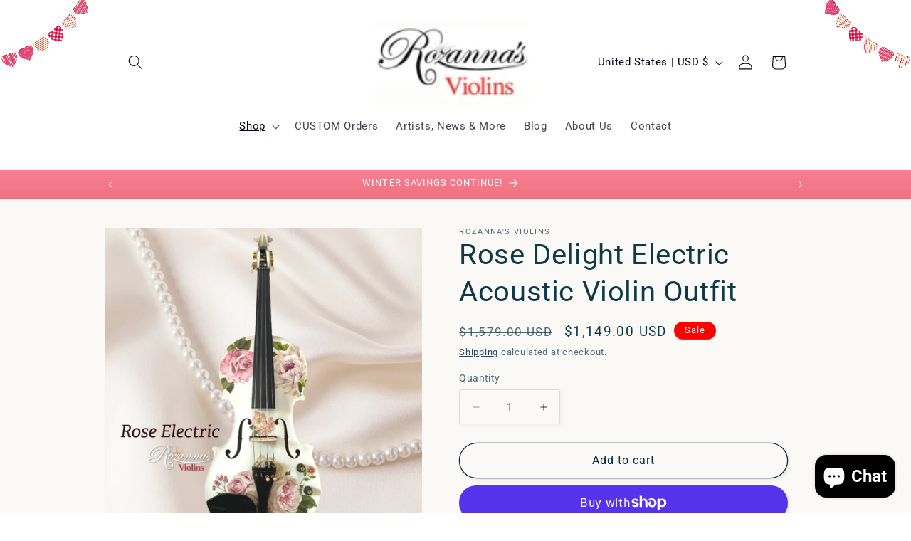

--- FILE ---
content_type: text/javascript; charset=utf-8
request_url: https://app.seasoneffects.com/get_script/?shop_url=rozannas-violins.myshopify.com
body_size: 1467
content:
(function() { class WmseUtils { static isHomePage() { if (window.hasOwnProperty('ShopifyAnalytics') && window.ShopifyAnalytics.hasOwnProperty('meta') && window.ShopifyAnalytics.meta.hasOwnProperty('page') && window.ShopifyAnalytics.meta.page.hasOwnProperty('pageType') && window.ShopifyAnalytics.meta.page.pageType !== undefined) { return ShopifyAnalytics.meta.page.pageType === 'home'; } const pathname = window.location.pathname; const langCodePattern = /^\/[a-z]{2}(\/)?$/; return pathname === '/' || pathname === '' || langCodePattern.test(pathname); } } console.log('%c------ 3D Seasonal Effects by Effective Apps is Initializing ------', 'color: cyan'); console.log('%c------ Contact us at support@effectify.co for help and questions about the app ------', 'color: cyan'); if (window.WMSE_SCRIPT_INJECTED !== undefined) { return; } window.WMSE_SCRIPT_INJECTED = true; function WMSE_getShopifyThemeName() { try { if (window.WMSE_THEME_NAME_OVERRIDE !== undefined) { return window.WMSE_THEME_NAME_OVERRIDE; } else if (window.BOOMR !== undefined && window.BOOMR.themeName !== undefined && window.BOOMR.themeName.length > 0) { return window.BOOMR.themeName.toLowerCase(); } else if (window.Shopify !== undefined && window.Shopify.theme !== undefined && window.Shopify.theme.schema_name !== undefined && window.Shopify.theme.schema_name.length > 0) { return window.Shopify.theme.schema_name.toLowerCase(); } else { return Shopify.theme.name.toLowerCase(); } } catch (err) { return ""; } } function getLsWithExpiry(key){const itemStr=localStorage.getItem(key);if (!itemStr){return null;}const item=JSON.parse(itemStr);const now=new Date();if (now.getTime() > item.expiry){localStorage.removeItem(key);return null;}return item.value.toString();}function setLsWithExpiry(key, value, ttl){value=value.toString();const now=new Date();const item={value: value,expiry: now.getTime() + ttl,};localStorage.setItem(key, JSON.stringify(item));} function verifyjQuery(e){if("undefined"==typeof jQuery){var t=document.createElement("script");t.src="https://cdnjs.cloudflare.com/ajax/libs/jquery/3.4.1/jquery.min.js";var a=document.getElementsByTagName("head")[0],n=!1;a.appendChild(t),t.onload=t.onreadystatechange=function(){n||this.readyState&&"loaded"!=this.readyState&&"complete"!=this.readyState||(n=!0,e(),t.onload=t.onreadystatechange=null,a.removeChild(t))}}else e()} verifyjQuery(function() { function addCssToDocument(css){ var style = document.createElement('style'); style.innerText = css; document.head.appendChild(style); } addCssToDocument('[effective-apps-decoration="true"] { zoom: 0.7; } @media all and (max-width: 600px) { [effective-apps-decoration="true"] { zoom: 1.0 !important; } }');window.eaShowDecor = true; if ((2 === 1 && WmseUtils.isHomePage() === false) || (3 === 1 && ''.split(",").every(url => new URL(url).pathname !== window.location.pathname))) { window.eaShowDecor = false; } if (window.eaShowDecor) { jQuery('head').prepend("<style>.ea-apps-vd-top-right-transformed{position:fixed;right:-25px;top:25px;-moz-transform:rotate(40deg);-ms-transform:rotate(40deg);-webkit-transform:rotate(40deg);transform:rotate(40deg);z-index:9999999;opacity:1;width:256px;}</style>"); jQuery('body').prepend("<img alt='Decoration' effective-apps-decoration='true' aria-hidden='true' onclick='this.style.display=`none`;' class='ea-apps-vd-top-right-transformed' src='https://cdn.shopify.com/s/files/1/0395/1797/8787/t/6/assets/pink_hearts_string.png' />"); }window.eaShowDecor = true; if ((2 === 1 && WmseUtils.isHomePage() === false) || (3 === 1 && ''.split(",").every(url => new URL(url).pathname !== window.location.pathname))) { window.eaShowDecor = false; } if (window.eaShowDecor) { jQuery('head').prepend("<style>.ea-apps-vd-top-left-transformed{position:fixed;left:-25px;top:25px;-moz-transform:rotate(-40deg);-ms-transform:rotate(-40deg);-webkit-transform:rotate(-40deg);transform:rotate(-40deg);z-index:9999999;opacity:1;width:256px;}</style>"); jQuery('body').prepend("<img alt='Decoration' effective-apps-decoration='true' aria-hidden='true' onclick='this.style.display=`none`;' class='ea-apps-vd-top-left-transformed' src='https://cdn.shopify.com/s/files/1/0395/1797/8787/t/6/assets/pink_hearts_string.png' />"); } if ("3"==="7" && null===getLsWithExpiry("wmse_payg_i")){jQuery.get("https://app.seasoneffects.com/ri/dfcf37e878c711ee807062c924b963f7.js"); setLsWithExpiry("wmse_payg_i", "true", 604800000);}  if (['ella', 'wayan', 'halo', 'bonnita'].includes(WMSE_getShopifyThemeName())) { addCssToDocument('*:empty { display: unset; }'); } if (['halo'].includes(WMSE_getShopifyThemeName())) { addCssToDocument('.background-overlay{display:none!important;}'); } if (['shapes', 'flex', 'lumia', 'publisher'].includes(WMSE_getShopifyThemeName())) { addCssToDocument('html, body { width: unset !important; height: unset !important; }'); } }); }());